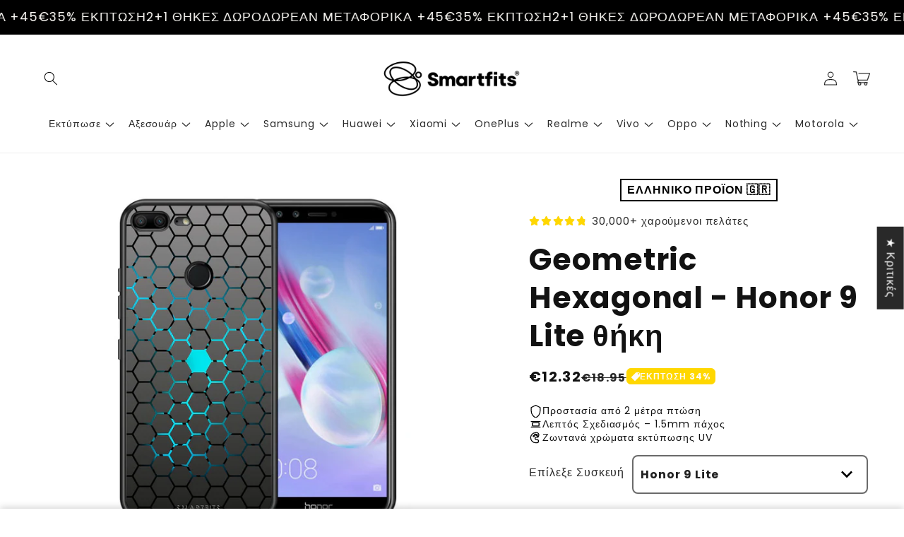

--- FILE ---
content_type: text/json
request_url: https://conf.config-security.com/model
body_size: 87
content:
{"title":"recommendation AI model (keras)","structure":"release_id=0x51:35:55:5a:57:5f:54:4a:3f:7c:65:5f:6a:60:55:2d:6b:70:43:72:57:41:47:32:6f:5b:74:32:5a;keras;os16ufd9oroo2anz1pci8g9esaauvrr4aj2628ibz1iqz9vv864w03p5h488tw5yxd4ezpuw","weights":"../weights/5135555a.h5","biases":"../biases/5135555a.h5"}